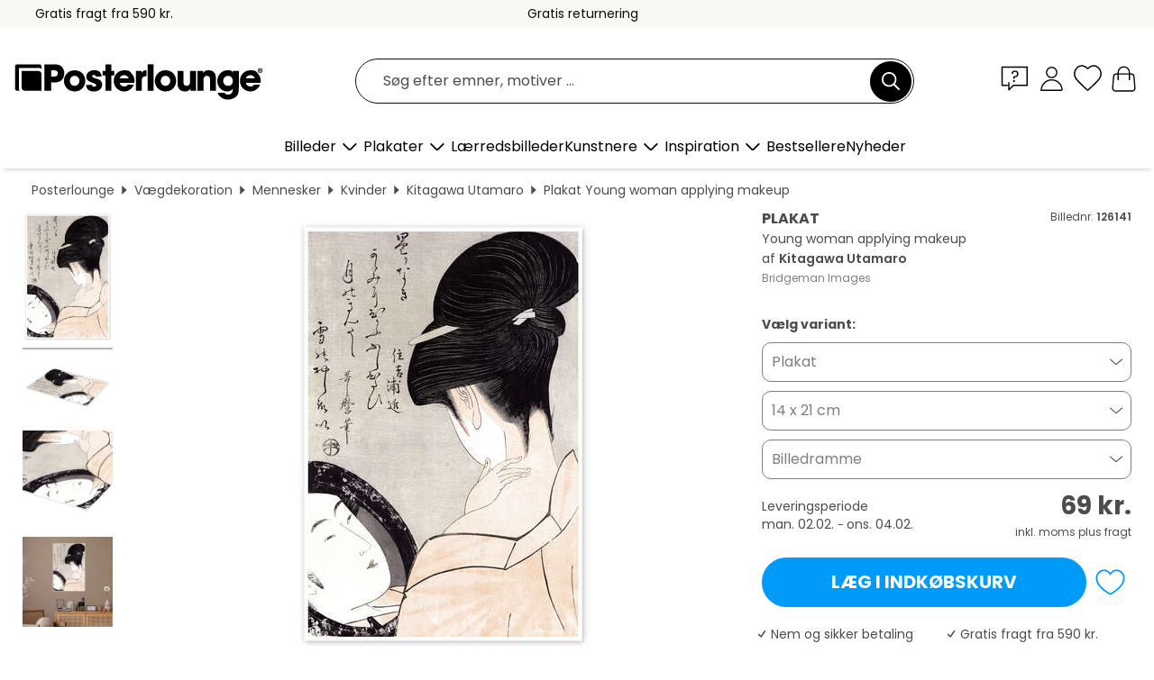

--- FILE ---
content_type: text/html; charset=utf-8
request_url: https://www.posterlounge.dk/controller/shop/product/ajax/productarticle.php?i_pid=126141&s_action=images&i_paid=29448&i_paaid=0
body_size: 290
content:
{"id":"productarticle","status":true,"errorCount":0,"errors":[],"results":{"images":[{"url":"https:\/\/media.posterlounge.com\/img\/products\/130000\/126141\/126141_poster_l.jpg","path":"img\/products\/130000\/126141\/126141_poster_l.jpg","title":"Young woman applying makeup","width":333,"height":500,"sort":1,"thumb":{"url":"https:\/\/media.posterlounge.com\/img\/products\/130000\/126141\/126141_poster.jpg","path":"img\/products\/130000\/126141\/126141_poster.jpg","title":"Young woman applying makeup","width":180,"height":270,"sort":0},"large":{"url":"https:\/\/media.posterlounge.com\/img\/products\/130000\/126141\/126141_poster_l.jpg","path":"img\/products\/130000\/126141\/126141_poster_l.jpg","title":"Young woman applying makeup","width":333,"height":500,"sort":0},"zoom":{"url":"https:\/\/media.posterlounge.com\/img\/products\/130000\/126141\/126141_poster.jpg","path":"img\/products\/130000\/126141\/126141_poster.jpg","title":"Young woman applying makeup","width":1333,"height":2000,"sort":0},"html":"<li class=\"pdv-productZoomThumbnailWrapper\">\n  <a href=\"https:\/\/media.posterlounge.com\/img\/products\/130000\/126141\/126141_poster.jpg\" class=\"pdv-productImage-link\" title=\"Young woman applying makeup\" target=\"_blank\" data-width=\"1333\" data-height=\"2000\" data-image=\"https:\/\/media.posterlounge.com\/img\/products\/130000\/126141\/126141_poster_l.jpg\" data-zoom-id=\"pdv-productZoomImage\">\n    <img src=\"https:\/\/media.posterlounge.com\/img\/products\/130000\/126141\/126141_poster.jpg\" width=\"180\" height=\"270\" alt=\"Young woman applying makeup\" title=\"Young woman applying makeup\" class=\"pdv-productZoomImageThumbnail\" lazyload \/>\n  <\/a>\n<\/li>\n"},{"url":"https:\/\/media.posterlounge.com\/img\/products\/130000\/126141\/126141_poster_pds_l.jpg","path":"img\/products\/130000\/126141\/126141_poster_pds_l.jpg","title":"Young woman applying makeup","width":500,"height":300,"sort":2,"thumb":{"url":"https:\/\/media.posterlounge.com\/img\/products\/130000\/126141\/126141_poster_pds.jpg","path":"img\/products\/130000\/126141\/126141_poster_pds.jpg","title":"Young woman applying makeup","width":270,"height":162,"sort":0},"large":{"url":"https:\/\/media.posterlounge.com\/img\/products\/130000\/126141\/126141_poster_pds_l.jpg","path":"img\/products\/130000\/126141\/126141_poster_pds_l.jpg","title":"Young woman applying makeup","width":500,"height":300,"sort":0},"zoom":{"url":"https:\/\/media.posterlounge.com\/img\/products\/130000\/126141\/126141_poster_pds.jpg","path":"img\/products\/130000\/126141\/126141_poster_pds.jpg","title":"Young woman applying makeup","width":2000,"height":1200,"sort":0},"html":"<li class=\"pdv-productZoomThumbnailWrapper\">\n  <a href=\"https:\/\/media.posterlounge.com\/img\/products\/130000\/126141\/126141_poster_pds.jpg\" class=\"pdv-productImage-link\" title=\"Young woman applying makeup\" target=\"_blank\" data-width=\"2000\" data-height=\"1200\" data-image=\"https:\/\/media.posterlounge.com\/img\/products\/130000\/126141\/126141_poster_pds_l.jpg\" data-zoom-id=\"pdv-productZoomImage\">\n    <img src=\"https:\/\/media.posterlounge.com\/img\/products\/130000\/126141\/126141_poster_pds.jpg\" width=\"270\" height=\"162\" alt=\"Young woman applying makeup\" title=\"Young woman applying makeup\" class=\"pdv-productZoomImageThumbnail\" lazyload \/>\n  <\/a>\n<\/li>\n"},{"url":"https:\/\/media.posterlounge.com\/img\/products\/130000\/126141\/126141_poster_empCorner_l.jpg","path":"img\/products\/130000\/126141\/126141_poster_empCorner_l.jpg","title":"Young woman applying makeup","width":500,"height":500,"sort":4,"thumb":{"url":"https:\/\/media.posterlounge.com\/img\/products\/130000\/126141\/126141_poster_empCorner.jpg","path":"img\/products\/130000\/126141\/126141_poster_empCorner.jpg","title":"Young woman applying makeup","width":270,"height":270,"sort":0},"large":{"url":"https:\/\/media.posterlounge.com\/img\/products\/130000\/126141\/126141_poster_empCorner_l.jpg","path":"img\/products\/130000\/126141\/126141_poster_empCorner_l.jpg","title":"Young woman applying makeup","width":500,"height":500,"sort":0},"zoom":{"url":"https:\/\/media.posterlounge.com\/img\/products\/130000\/126141\/126141_poster_empCorner.jpg","path":"img\/products\/130000\/126141\/126141_poster_empCorner.jpg","title":"Young woman applying makeup","width":1000,"height":1000,"sort":0},"html":"<li class=\"pdv-productZoomThumbnailWrapper\">\n  <a href=\"https:\/\/media.posterlounge.com\/img\/products\/130000\/126141\/126141_poster_empCorner.jpg\" class=\"pdv-productImage-link\" title=\"Young woman applying makeup\" target=\"_blank\" data-width=\"1000\" data-height=\"1000\" data-image=\"https:\/\/media.posterlounge.com\/img\/products\/130000\/126141\/126141_poster_empCorner_l.jpg\" data-zoom-id=\"pdv-productZoomImage\">\n    <img src=\"https:\/\/media.posterlounge.com\/img\/products\/130000\/126141\/126141_poster_empCorner.jpg\" width=\"270\" height=\"270\" alt=\"Young woman applying makeup\" title=\"Young woman applying makeup\" class=\"pdv-productZoomImageThumbnail\" lazyload \/>\n  <\/a>\n<\/li>\n"},{"url":"https:\/\/media.posterlounge.com\/img\/products\/130000\/126141\/126141_poster_room_asian-art_l.jpg","path":"img\/products\/130000\/126141\/126141_poster_room_asian-art_l.jpg","title":"Young woman applying makeup","width":500,"height":500,"sort":10,"thumb":{"url":"https:\/\/media.posterlounge.com\/img\/products\/130000\/126141\/126141_poster_room_asian-art.jpg","path":"img\/products\/130000\/126141\/126141_poster_room_asian-art.jpg","title":"Young woman applying makeup","width":270,"height":270,"sort":0},"large":{"url":"https:\/\/media.posterlounge.com\/img\/products\/130000\/126141\/126141_poster_room_asian-art_l.jpg","path":"img\/products\/130000\/126141\/126141_poster_room_asian-art_l.jpg","title":"Young woman applying makeup","width":500,"height":500,"sort":0},"zoom":{"url":"https:\/\/media.posterlounge.com\/img\/products\/130000\/126141\/126141_poster_room_asian-art.jpg","path":"img\/products\/130000\/126141\/126141_poster_room_asian-art.jpg","title":"Young woman applying makeup","width":2000,"height":2000,"sort":0},"html":"<li class=\"pdv-productZoomThumbnailWrapper\">\n  <a href=\"https:\/\/media.posterlounge.com\/img\/products\/130000\/126141\/126141_poster_room_asian-art.jpg\" class=\"pdv-productImage-link\" title=\"Young woman applying makeup\" target=\"_blank\" data-width=\"2000\" data-height=\"2000\" data-image=\"https:\/\/media.posterlounge.com\/img\/products\/130000\/126141\/126141_poster_room_asian-art_l.jpg\" data-zoom-id=\"pdv-productZoomImage\">\n    <img src=\"https:\/\/media.posterlounge.com\/img\/products\/130000\/126141\/126141_poster_room_asian-art.jpg\" width=\"270\" height=\"270\" alt=\"Young woman applying makeup\" title=\"Young woman applying makeup\" class=\"pdv-productZoomImageThumbnail\" lazyload \/>\n  <\/a>\n<\/li>\n"}]}}